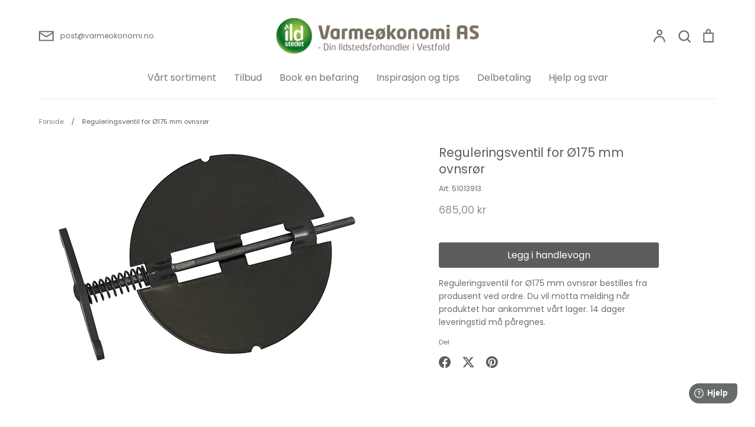

--- FILE ---
content_type: text/css
request_url: https://widget.freshworks.com/widgetBase/static/media/styles.5fe92f64.css
body_size: 430
content:
.helpwidget-modal-overlay {
  position: fixed;
  top: 0px;
  left: 0px;
  right: 0px;
  bottom: 0px;
  background: rgba(0, 0, 0, 0);
  transition: all 0.2s ease-out;
}

.helpwidget-modal-content {
  position: absolute;
  top: 50%;
  left: 50%;
  right: auto;
  bottom: auto;
  border: none;
  background: none;
  overflow: auto;
  border-radius: 2px;
  outline: none;
  padding: 0px;
  text-align: center;
  display: flex;
  align-items: center;
  transition: all 0.2s ease-out;
  opacity: 0;
  transform: translate(-50%, -75%);
}

.ReactModal__Content--after-open.helpwidget-modal-content {
  transform: translate(-50%, -50%);
  opacity: 1;
}

.ReactModal__Overlay--after-open.helpwidget-modal-overlay {
  background: rgba(0, 0, 0, 0.4);
}

.lightbox-image-container {
  position: relative;
}

.lightbox-image {
  display: block;
  max-width: 94vw;
  max-height: 80vh;
}

.lightbox-close-button {
  background: rgba(255, 255, 255, 0.8);
  position: absolute;
  right: 8px;
  top: 8px;
  border-radius: 50%;
  width: 24px;
  height: 24px;
  border: none;
  display: flex;
  align-items: center;
  justify-content: center;
  padding: 0;
  box-shadow: 0 2px 4px 0 rgba(18, 52, 77, 0.06), 0 2px 18px 0 rgba(18, 52, 77, 0.16);
  cursor: pointer;
}

.lightbox-close-button:hover {
  background: rgba(255, 255, 255, 1);
}

.lightbox-close {
  width: 12px;
  height: 12px;
  fill: #475867;
}

@media screen and (-ms-high-contrast: active), (-ms-high-contrast: none) {
  .lightbox-image {
    width: 100%;
  }
}
